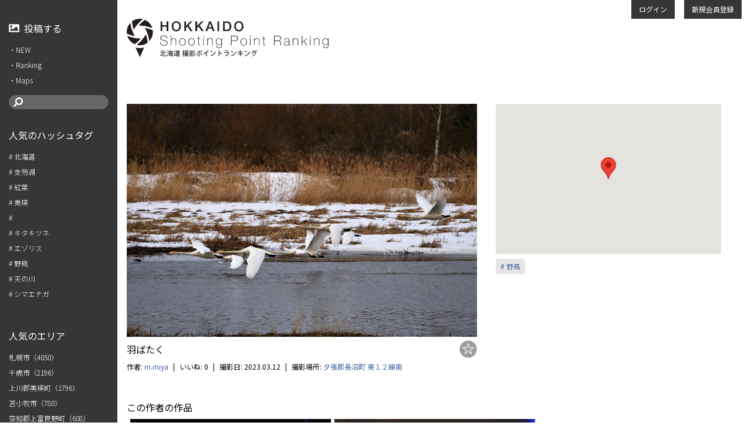

--- FILE ---
content_type: text/html; charset=UTF-8
request_url: https://hokkaido-photo.jp/photo/?code=10805991366412630fc159b
body_size: 27487
content:
<!DOCTYPE html>
<html lang="ja">

<head>
    <meta charset="UTF-8">
    <meta name="viewport" content="width=device-width, initial-scale=1.0">
    <title>北海道撮影ポイントランキング</title>
    <meta name="keywords" content="北海道撮影ポイントランキング,北海道,撮影,ポイントランキング,写真,菅原,一剛,風 景,札幌,旭川,室蘭,千歳,苫小牧,帯広,">
    <meta name="description" content="「知る人ぞ知る、北海道の底知れぬ美しさを世界に」広大な北海道のすばらしい風景をリアルタイムでシェアするアプリが登場しました。空と地平線、光に浮かぶ建造物の佇まい、針葉樹の繁り、花、雪…あなたがアップロードした写真は、コメントとともにMAP上に掲載され、続く人々への道しるべとなります。">
    <meta name="format-detection" content="telephone=no">
    <link href="https://fonts.googleapis.com/css2?family=Noto+Sans+JP:wght@300;400&display=swap" rel="stylesheet">
    <link rel="stylesheet" href="https://hokkaido-photo.jp/assets/css/style.css?date=20211007">
    <link rel="stylesheet" href="https://hokkaido-photo.jp/assets/css/override.css?date=20210715">
    <link rel="stylesheet" href="https://hokkaido-photo.jp/assets/components/css/slick.css">
    <link rel="stylesheet" href="https://hokkaido-photo.jp/assets/components/css/jquery.mCustomScrollbar.min.css">
    <script src="https://ajax.googleapis.com/ajax/libs/jquery/3.6.0/jquery.min.js"></script>
    <!-- <script src="https://hokkaido-photo.jp/assets/js/freewall.js"></script> -->
    <script src="https://hokkaido-photo.jp/assets/js/jquery.mCustomScrollbar.concat.min.js"></script>
    <script defer src="https://hokkaido-photo.jp/assets/js/all.min.js"></script>
    
    <script defer src="https://hokkaido-photo.jp/assets/js/exif.js"></script>
    <script src='https://maps.googleapis.com/maps/api/js?sensor=false&key=AIzaSyC0H2IzuloBx0Bgw_RPgn-8mAAnh6Ea_vk'></script>

<!-- Global site tag (gtag.js) - Google Analytics -->
<script async src="https://www.googletagmanager.com/gtag/js?id=UA-105577380-1"></script>
<script>
  window.dataLayer = window.dataLayer || [];
  function gtag(){dataLayer.push(arguments);}
  gtag('js', new Date());

  gtag('config', 'UA-105577380-1');
</script>

</head>

<body class="">
    <div class="wrap">
<div class="side_bar pc">
    <nav class="-inner nav">
        <p class="-title"><a href="https://hokkaido-photo.jp/mypage/post.php"><i class="fas fa-image icon"></i> 投稿する</a></p>
        <ul class="-list">
            <li class="-item">
                <a href="https://hokkaido-photo.jp/new/" class="-link">・NEW</a>
            </li>
            <li class="-item">
                <a href="https://hokkaido-photo.jp/ranking/star_rank.php" class="-link">・Ranking</a>
            </li>
            <li class="-item">
                <a href="https://hokkaido-photo.jp/maps/" class="-link">・Maps</a>
            </li>
            <!-- <li class="-item">
                <a href="#" class="-link">・Ambassador</a>
            </li> -->
        </ul>
    </nav>

    <div class="-inner search">
        <label class="search_box">
            <i class="fas fa-search icon"></i>
            <input type="text" name="search" class="-input js-searchPhoto" value="">
        </label>
    </div>
    <div class="-inner hashtag">
        <p class="-title"><a href="https://hokkaido-photo.jp/hashtag/">人気のハッシュタグ</a></p>
        <ul class="-list">
                        <li class="-item">
                <a href="https://hokkaido-photo.jp/hashtag/detail.php?tag=北海道" class="-link"># 北海道</a>
            </li>
                        <li class="-item">
                <a href="https://hokkaido-photo.jp/hashtag/detail.php?tag=支笏湖" class="-link"># 支笏湖</a>
            </li>
                        <li class="-item">
                <a href="https://hokkaido-photo.jp/hashtag/detail.php?tag=紅葉" class="-link"># 紅葉</a>
            </li>
                        <li class="-item">
                <a href="https://hokkaido-photo.jp/hashtag/detail.php?tag=美瑛" class="-link"># 美瑛</a>
            </li>
                        <li class="-item">
                <a href="https://hokkaido-photo.jp/hashtag/detail.php?tag=" class="-link"># </a>
            </li>
                        <li class="-item">
                <a href="https://hokkaido-photo.jp/hashtag/detail.php?tag=キタキツネ" class="-link"># キタキツネ</a>
            </li>
                        <li class="-item">
                <a href="https://hokkaido-photo.jp/hashtag/detail.php?tag=エゾリス" class="-link"># エゾリス</a>
            </li>
                        <li class="-item">
                <a href="https://hokkaido-photo.jp/hashtag/detail.php?tag=野鳥" class="-link"># 野鳥</a>
            </li>
                        <li class="-item">
                <a href="https://hokkaido-photo.jp/hashtag/detail.php?tag=天の川" class="-link"># 天の川</a>
            </li>
                        <li class="-item">
                <a href="https://hokkaido-photo.jp/hashtag/detail.php?tag=シマエナガ" class="-link"># シマエナガ</a>
            </li>
                    </ul>
    </div>
    <div class="-inner popular_area">
        <p class="-title"><a href="https://hokkaido-photo.jp/area/">人気のエリア</a></p>
        <ul class="-list">
                        <li class="-item">
                <a href="https://hokkaido-photo.jp/area/detail.php?area=札幌市" class="-link">札幌市（4050）</a>
            </li>
                        <li class="-item">
                <a href="https://hokkaido-photo.jp/area/detail.php?area=千歳市" class="-link">千歳市（2196）</a>
            </li>
                        <li class="-item">
                <a href="https://hokkaido-photo.jp/area/detail.php?area=上川郡美瑛町" class="-link">上川郡美瑛町（1796）</a>
            </li>
                        <li class="-item">
                <a href="https://hokkaido-photo.jp/area/detail.php?area=苫小牧市" class="-link">苫小牧市（780）</a>
            </li>
                        <li class="-item">
                <a href="https://hokkaido-photo.jp/area/detail.php?area=空知郡上富良野町" class="-link">空知郡上富良野町（608）</a>
            </li>
                        <li class="-item">
                <a href="https://hokkaido-photo.jp/area/detail.php?area=中川郡豊頃町" class="-link">中川郡豊頃町（516）</a>
            </li>
                        <li class="-item">
                <a href="https://hokkaido-photo.jp/area/detail.php?area=室蘭市" class="-link">室蘭市（487）</a>
            </li>
                        <li class="-item">
                <a href="https://hokkaido-photo.jp/area/detail.php?area=恵庭市" class="-link">恵庭市（405）</a>
            </li>
                        <li class="-item">
                <a href="https://hokkaido-photo.jp/area/detail.php?area=石狩市" class="-link">石狩市（400）</a>
            </li>
                        <li class="-item">
                <a href="https://hokkaido-photo.jp/area/detail.php?area=河東郡上士幌町" class="-link">河東郡上士幌町（386）</a>
            </li>
                    </ul>
    </div>
    <div class="-inner second_nav">
        <ul class="-list">
            <li class="-item">
                <a href="https://hokkaido-photo.jp/faq/" class="-link">・よくある質問</a>
            </li>
            <li class="-item">
                <a href="https://hokkaido-photo.jp/about/" class="-link">・ランキングについて</a>
            </li>
            <li class="-item">
                <a href="https://hokkaido-photo.jp/office/" class="-link">・運営会社</a>
            </li>
            <li class="-item">
                <a href="https://hokkaido-photo.jp/policy/" class="-link">・個人情報の取り扱いについて</a>
            </li>
            <li class="-item">
                <a href="https://hokkaido-photo.jp/terms/" class="-link">・利用規約</a>
            </li>
        </ul>
    </div>
    <div class="-inner banner">
        <ul class="-list">
            <li class="-item">
                <a href="https://tohoku-photo.jp/" target="_blank" class="-link"><img src="https://hokkaido-photo.jp/assets/img/bn/pc_side_tohoku.png" alt="東北撮影ポイントランキング"></a>
            </li>
            <li class="-item">
                <a href="https://shikoku-photo.jp/" target="_blank" class="-link"><img src="https://hokkaido-photo.jp/assets/img/bn/pc_side_shikoku.png" alt="四国撮影ポイントランキング"></a>
            </li>
            <li class="-item">
                <a href="https://okinawa-amami-kagoshima-photo.jp/" target="_blank" class="-link"><img src="https://hokkaido-photo.jp/assets/img/bn/pc_side_okinawa.png" alt="沖縄・奄美・鹿児島撮影ポイントランキング"></a>
            </li>
            <li class="-item">
                <a href="https://www.matec-inc.co.jp/" target="_blank" class="-link"><img src="https://hokkaido-photo.jp/assets/img/bn/pc_side_01.png" alt="株式会社マテック"></a>
            </li>
        </ul>
    </div>
</div>
<div class="side_bar sp">
    <button class="sp-slide-close close_btn">×</button>
    <nav class="-inner nav">
                            <p class="-title"></p>
            <ul class="-list">
                <li class="-item">
                    <a href="https://hokkaido-photo.jp/user/" class="-link">新規会員登録</a>
                </li>
                <li class="-item">
                    <a href="https://hokkaido-photo.jp/login/" class="-link">ログイン</a>
                </li>
            </ul>
            </nav>

    <div class="-inner search">
        <p class="-title">検索</p>
        <ul class="-list">
            <li style="padding : 10px;">
        <label class="search_box">
            <i class="fas fa-search icon"></i>
            <input type="text" name="search" class="-input js-searchPhotoSp" value="">
        </label>
            </li>
        </ul>
    </div>
    <div class="-inner hashtag">
        <p class="-title">ランキング</p>
        <ul class="-list">
            <li class="-item">
                <a href="https://hokkaido-photo.jp/ranking/star_rank.php" class="-link">STAR POINT RANKING</a>
            </li>
            <li class="-item">
                <a href="https://hokkaido-photo.jp/ranking/monthly_rank.php" class="-link">MONTHLY RANKING</a>
            </li>
        </ul>
    </div>
    <div class="-inner popular_area">
        <p class="-title">写真を探す</p>
        <ul class="-list">
            <li class="-item">
                <a href="https://hokkaido-photo.jp/new/" class="-link">最新の投稿</a>
            </li>
            <li class="-item">
                <a href="https://hokkaido-photo.jp/maps/" class="-link">地図から探す</a>
            </li>
            <li class="-item">
                <a href="https://hokkaido-photo.jp/area/" class="-link">人気のエリア</a>
            </li>
            <li class="-item">
                <a href="https://hokkaido-photo.jp/hashtag/" class="-link">ハッシュタグ</a>
            </li>
        </ul>
    </div>
    <div class="-inner news_area">
        <p class="-title">記事を見る</p>
        <ul class="-list">
            <li class="-item">
                <a href="https://hokkaido-photo.jp/" class="-link">公式アンバサダー</a>
            </li>
        </ul>
    </div>
    <div class="-inner second_nav">
        <p class="-title">その他</p>
        <ul class="-list">
            <li class="-item">
                <a href="https://hokkaido-photo.jp/faq/" class="-link">よくある質問</a>
            </li>
            <li class="-item">
                <a href="https://hokkaido-photo.jp/about/" class="-link">ランキングについて</a>
            </li>
            <li class="-item">
                <a href="https://hokkaido-photo.jp/office/" class="-link">運営会社</a>
            </li>
            <li class="-item">
                <a href="https://hokkaido-photo.jp/policy/" class="-link">個人情報の取り扱いについて</a>
            </li>
            <li class="-item">
                <a href="https://hokkaido-photo.jp/terms/" class="-link">利用規約</a>
            </li>
            <li class="-item">
                <a href="https://www.matec-inc.co.jp/" target="_blank" class="img_link"><img src="https://hokkaido-photo.jp/assets/img/bn/sp_bn_hokkaido.png" alt=""></a>
            </li>
            <li class="-item">
                <a href="https://seinan-group.co.jp/" target="_blank" class="img_link"><img src="https://hokkaido-photo.jp/assets/img/bn/sp_bn_tohoku.png" alt=""></a>
            </li>
            <li class="-item">
                <a href="http://miki-steel.co.jp/" target="_blank" class="img_link"><img src="https://hokkaido-photo.jp/assets/img/bn/sp_bn_shikoku.png" alt=""></a>
            </li>
            <li class="-item">
                <a href="https://www.takunan.co.jp/" target="_blank" class="img_link"><img src="https://hokkaido-photo.jp/assets/img/bn/sp_bn_okinawa.png" alt=""></a>
            </li>
            <li class="-item">
                <a href="https://hokkaido-photo.jp/contact/" class="-link">お問い合わせ</a>
            </li>
            <li class="-item">
                <a href="https://twitter.com/hokkaido_photos" target="_blank" class="-link">公式X</a>
            </li>
        </ul>
    </div>
</div>
<div class="side_bg sp-slide-close"></div><div class="container">
    <header class="header">
    <h1 class="logo_block">
                    <a href="https://hokkaido-photo.jp/" class="logo">
                <img src="https://hokkaido-photo.jp/assets/img/logo.svg" alt="北海道 撮影ポイントランキング">
            </a>
                    </h1>
    <div class="btn_block">
                            <a href="https://hokkaido-photo.jp/login/" class="btn">ログイン</a>
            <a href="https://hokkaido-photo.jp/user/" class="btn">新規会員登録</a>
            </div>
    <div class="sp_btn_block">
        <a href="https://hokkaido-photo.jp/mypage/post.php" class="icon_square"><i class="fas fa-image"></i></a>
        <button class="sp-slide_btn icon_square"><i class="fas fa-bars"></i></button>
    </div>
</header>    <div class="content photo_detail">
            
        <div class="inner_block -photo">
            <div class="left_col">
                <div class="-img">
                    <img src="https://hokkaido-photo.jp/image_photo/16164_B.jpg" alt="">
                </div>
                <div class="photo_data">
                    <p class="-title">羽ばたく                        <button class="-fav" title="ログインしてください！"></button></p>
                    <ul class="data_list">
                        <li class="name">作者: <a href="https://hokkaido-photo.jp/photo/list.php?user=m.miya">m.miya</a></li>
                                                <li class="point">いいね: <span class="js-favoriteTarget">0</span></li>
                        <li class="day">撮影日: 2023.03.12</li>
                                                    <li class="spot">撮影場所:
                                <a href="https://hokkaido-photo.jp/area/detail.php?area=夕張郡長沼町">夕張郡長沼町</a>
                                <a href="https://hokkaido-photo.jp/area/detail.php?area=夕張郡長沼町&district=東１２線南">東１２線南</a>
                            </li>
                                            </ul>
                </div>
            </div>
            <div class="right_col">
                                    <button type="button" class="map_accordion_btn btn">撮影場所を表示</button>
                    <div id="gmap">
                    </div>
                                <div class="tag_list">
                                            <a href="https://hokkaido-photo.jp/hashtag/detail.php?tag=野鳥" class="-tag"># 野鳥</a>
                                    </div>
                <a href="" class="more_link">もっと見る</a>
            </div>
        </div>
        <div class="inner_block other_photos">
            <h2 class="sub_title">この作者の作品</h2>


            <div id="thumbnail_result" class="thumbnail_result ">
                                    <div class="col_wrap js-selfishGrid">
                        <a href="https://hokkaido-photo.jp/photo/?code=17910252616951a90b52500" class="-item js-tileTarget">
                            <img src="https://hokkaido-photo.jp/image_photo/27082_S.jpg">
                                                    </a>
                    </div>
                                    <div class="col_wrap js-selfishGrid">
                        <a href="https://hokkaido-photo.jp/photo/?code=14233633826951a8bf07914" class="-item js-tileTarget">
                            <img src="https://hokkaido-photo.jp/image_photo/27081_S.jpg">
                                                    </a>
                    </div>
                                    <div class="col_wrap js-selfishGrid">
                        <a href="https://hokkaido-photo.jp/photo/?code=3446619336951a86cc0d4d" class="-item js-tileTarget">
                            <img src="https://hokkaido-photo.jp/image_photo/27080_S.jpg">
                                                    </a>
                    </div>
                                    <div class="col_wrap js-selfishGrid">
                        <a href="https://hokkaido-photo.jp/photo/?code=1633478246951a812293b3" class="-item js-tileTarget">
                            <img src="https://hokkaido-photo.jp/image_photo/27079_S.jpg">
                                                    </a>
                    </div>
                                    <div class="col_wrap js-selfishGrid">
                        <a href="https://hokkaido-photo.jp/photo/?code=1852900708695083bdeee0e" class="-item js-tileTarget">
                            <img src="https://hokkaido-photo.jp/image_photo/27078_S.jpg">
                                                    </a>
                    </div>
                                    <div class="col_wrap js-selfishGrid">
                        <a href="https://hokkaido-photo.jp/photo/?code=76827393169507fbfa328b" class="-item js-tileTarget">
                            <img src="https://hokkaido-photo.jp/image_photo/27077_S.jpg">
                                                    </a>
                    </div>
                                    <div class="col_wrap js-selfishGrid">
                        <a href="https://hokkaido-photo.jp/photo/?code=182079899669507f798416c" class="-item js-tileTarget">
                            <img src="https://hokkaido-photo.jp/image_photo/27076_S.jpg">
                                                    </a>
                    </div>
                                    <div class="col_wrap js-selfishGrid">
                        <a href="https://hokkaido-photo.jp/photo/?code=1974599169507f151fab2" class="-item js-tileTarget">
                            <img src="https://hokkaido-photo.jp/image_photo/27075_S.jpg">
                                                    </a>
                    </div>
                                    <div class="col_wrap js-selfishGrid">
                        <a href="https://hokkaido-photo.jp/photo/?code=45828997469507ead27f64" class="-item js-tileTarget">
                            <img src="https://hokkaido-photo.jp/image_photo/27074_S.jpg">
                                                    </a>
                    </div>
                                    <div class="col_wrap js-selfishGrid">
                        <a href="https://hokkaido-photo.jp/photo/?code=94247350069507e3acd130" class="-item js-tileTarget">
                            <img src="https://hokkaido-photo.jp/image_photo/27073_S.jpg">
                                                    </a>
                    </div>
                                    <div class="col_wrap js-selfishGrid">
                        <a href="https://hokkaido-photo.jp/photo/?code=206307982969507dcf97c54" class="-item js-tileTarget">
                            <img src="https://hokkaido-photo.jp/image_photo/27072_S.jpg">
                                                    </a>
                    </div>
                                    <div class="col_wrap js-selfishGrid">
                        <a href="https://hokkaido-photo.jp/photo/?code=118890049569507d5ab1266" class="-item js-tileTarget">
                            <img src="https://hokkaido-photo.jp/image_photo/27071_S.jpg">
                                                    </a>
                    </div>
                                    <div class="col_wrap js-selfishGrid">
                        <a href="https://hokkaido-photo.jp/photo/?code=90371254869507cf662430" class="-item js-tileTarget">
                            <img src="https://hokkaido-photo.jp/image_photo/27070_S.jpg">
                                                    </a>
                    </div>
                                    <div class="col_wrap js-selfishGrid">
                        <a href="https://hokkaido-photo.jp/photo/?code=129486344369507c4524324" class="-item js-tileTarget">
                            <img src="https://hokkaido-photo.jp/image_photo/27069_S.jpg">
                                                    </a>
                    </div>
                                    <div class="col_wrap js-selfishGrid">
                        <a href="https://hokkaido-photo.jp/photo/?code=84178583969507bf67cba2" class="-item js-tileTarget">
                            <img src="https://hokkaido-photo.jp/image_photo/27068_S.jpg">
                                                    </a>
                    </div>
                                    <div class="col_wrap js-selfishGrid">
                        <a href="https://hokkaido-photo.jp/photo/?code=59260115469507b8785c89" class="-item js-tileTarget">
                            <img src="https://hokkaido-photo.jp/image_photo/27067_S.jpg">
                                                    </a>
                    </div>
                                    <div class="col_wrap js-selfishGrid">
                        <a href="https://hokkaido-photo.jp/photo/?code=153779131269507b1834045" class="-item js-tileTarget">
                            <img src="https://hokkaido-photo.jp/image_photo/27066_S.jpg">
                                                    </a>
                    </div>
                                    <div class="col_wrap js-selfishGrid">
                        <a href="https://hokkaido-photo.jp/photo/?code=40800478969507a8a7917b" class="-item js-tileTarget">
                            <img src="https://hokkaido-photo.jp/image_photo/27065_S.jpg">
                                                    </a>
                    </div>
                                    <div class="col_wrap js-selfishGrid">
                        <a href="https://hokkaido-photo.jp/photo/?code=1107521131695079ed8a89d" class="-item js-tileTarget">
                            <img src="https://hokkaido-photo.jp/image_photo/27064_S.jpg">
                                                    </a>
                    </div>
                                    <div class="col_wrap js-selfishGrid">
                        <a href="https://hokkaido-photo.jp/photo/?code=8641752696950796c1f996" class="-item js-tileTarget">
                            <img src="https://hokkaido-photo.jp/image_photo/27063_S.jpg">
                                                    </a>
                    </div>
                            </div>

        </div>
                    <div class="inner_block">
                <a class="btn in_icon" href="./list.php?user=m.miya">
                    VIEW MORE
                    <i class="fas fa-chevron-right icon"></i>
                </a>
            </div>
                    </div>
</div>
<footer class="footer">
    <p class="-txt">&copy; 2021 HOKKAIDO Shooting Point Ranking</p>
    <div class="icons">
        <a href="https://hokkaido-photo.jp/contact/" class="inquiry"><i class="far fa-envelope"></i></a>
        <a href="https://twitter.com/hokkaido_photos" target="_blank" class="x_twitter"><img src="https://hokkaido-photo.jp/assets/img/logo-x.svg" alt="X"></a>
    </div>
</footer><script src="https://unpkg.com/imagesloaded@4/imagesloaded.pkgd.js"></script>
<script defer src="https://hokkaido-photo.jp/assets/js/tile.js"></script>
<script>
            // demo
        let centerPosition = new google.maps.LatLng(42.9029, 141.677);
        let option = {
            zoom: 15,
            center: centerPosition,
            mapTypeId: google.maps.MapTypeId.ROADMAP
        };
        let googlemap = new google.maps.Map(document.getElementById('gmap'), option);
        let markerOption = {
            position: centerPosition,
            map: googlemap,
        };
        let marker = new google.maps.Marker(markerOption);

        var mapStyle = [{
            "stylers": [{
                "saturation": -100
            }]
        }];
        var mapType = new google.maps.StyledMapType(mapStyle);
        googlemap.mapTypes.set('GrayScaleMap', mapType);
        googlemap.setMapTypeId('GrayScaleMap');
    
    // お気に入りクリック
    $(".js-changeFavorite").on("click", function() {
        var self = $(this);
        var photo_id = $(self).attr("data-id");
        var is_favorite = $(self).attr("data-favorite");
        console.log(is_favorite);
        $.ajax({
                url: '../ajax.php',
                type: 'POST',
                dataType: 'json',
                data: {
                    "photo_id": photo_id,
                    "is_favorite": is_favorite,
                    "type": "favorite"
                },
                timeout: 10000,
            })
            .done(function(data) {
                if (data.is_favorite == 1) {
                    $(self).addClass("clicked");
                    $(self).attr("data-favorite", 1);
                } else {
                    $(self).removeClass("clicked");
                    $(self).attr("data-favorite", 0);
                }
                $(".js-favoriteTarget").text(data.favorite);
            })
            .fail(function(jqXHR, textStatus, errorThrown) {
                // 通信失敗時の処理
                alert('ファイルの取得に失敗しました。');
                console.log("ajax通信に失敗しました");
                console.log("jqXHR          : " + jqXHR.status); // HTTPステータスが取得
                console.log("textStatus     : " + textStatus); // タイムアウト、パースエラー
                console.log("errorThrown    : " + errorThrown.message); // 例外情報
                console.log("URL            : " + url);
            });
    });
</script>

    <script src="https://hokkaido-photo.jp/assets/js/common.js?date=20211007"></script>
    </div>
    </body>

    </html>

--- FILE ---
content_type: text/css
request_url: https://hokkaido-photo.jp/assets/css/override.css?date=20210715
body_size: 3686
content:
@charset "UTF-8";


/*PC*/
@media screen and (min-width: 768px) {
	.sp_only {
		display : none !important;
	}
}

/*SP*/
@media screen and (max-width: 767px) {

	.pc_only {
		display : none !important;
	}
}



body.bg_gray {
  background : #ccc;
}

.side_bar.pc {
  height:auto;
  min-height: 100%;
}

.container {
  padding-bottom : 64px;
}

.footer {
  position:fixed;
  width:calc(100% - 200px);
  /* top : calc(100% - 64px); */
  bottom : 0;
  z-index : 10;
  opacity:0;
  visibility: hidden;
}
.footer_show {
  opacity:1;
  visibility:visible;
}
@media screen and (max-width: 768px) {
  .content {
    min-height : auto;
  }

  .footer {
    width : 100%;
  }
}



.btn.in_icon .icon2 {
  margin-left : 0;
  margin-right : 16px;
}
.btn.in_icon2 {
  margin-right : 16px;
  margin-left : 8px;
  padding-left : 8px; 

  padding-right : 12px;
}
.view_btn_area {
  display: flex;
  align-items: flex-start;
}

.form_area input[type=date]{
  display: inline-block;
  padding : 4px 8px;
  border:solid 1px #ccc;

}
.form_area .input_inner p.error {
  margin : 4px 0px;
}


.form_area .input_inner label {
  display: inline-block;
  margin-right: 0.5em;;
}

.form_area .input_inner.del_check input[type="checkbox"] {
  opacity: 0;
}



.slick-content {
  opacity: 0;
  max-height: 400px;
  overflow: hidden;
  transition: all 0.5s;
}
.slick-content.slick-initialized{
  opacity: 1;
  transition: all 0.5s;
  max-height: none;
}

.inner_block.banner .-img {
  margin-bottom : 0.8rem;
}


.ranking .tabs .tab a{
  display: block;
}

.photo_detail .-photo .left_col {
  width:auto;
  max-width:57%;
}


.readonly {
  pointer-events: none;
  background: #dedede;
}

.photo_detail .-photo .left_col .-fav {
  -webkit-filter: grayscale(100%);
  -moz-filter: grayscale(100%);
  -ms-filter: grayscale(100%);
  -o-filter: grayscale(100%);
  filter: grayscale(100%);
  }
  
.photo_detail .-photo .left_col .-fav.clicked  {
  -webkit-filter: grayscale(0%);
  -moz-filter: grayscale(0%);
  -ms-filter: grayscale(0%);
  -o-filter: grayscale(0%);
  filter: grayscale(0%);
  }
  

  
  .thumbnail_result {
    display: flex;
    flex-wrap: wrap;
    justify-content: flex-start;
    width : 100%;overflow-x :hidden;
    visibility: hidden;
}

.thumbnail_result a {
    display: block;
    background-size: cover;
    overflow :hidden;
    background-position: center center;
}

.thumbnail_result .col_wrap {
    margin-left : 6px;
    margin-bottom : 6px;
    position: relative;

}

.row_wrap .-item {
    background-size:cover;
}

.mypage .tag_list .-tag {
  display: inline-block;
  max-width: 95%;
  padding: 4px 8px;
  margin: 8px 8px 0 0;
  font-size : 2.2rem;
  border-radius: 4px;
  background: #e6e6e6;
  white-space: nowrap;
}

.mypage .tag_list .-tag .-count {
  font-size : 1.4rem;
}


.photo_list .-item .photo_data .note{
  width: 100%;
}




@media screen and (max-width: 767px) {
        
    .thumbnail_result a {
        overflow :hidden;
        background-position: center center;
        background-repeat: no-repeat;
        /* max-height : 49vw;
        max-width : 49vw;
        width: 49vw;
        height:100%; */
        width: 49vw;
        margin : 0;
    }

    .thumbnail_result .col_wrap {
        margin : 0;
        margin-right : 3px;
        margin-left : 3px;
        margin-bottom : 6px;
    }

    .thumbnail_result {
        justify-content: center;
    }

      .photo_detail .-photo {
        display: block;
      }
      .photo_detail .-photo .left_col {
        width: 100%;
        max-width: 100%;
      }

}


--- FILE ---
content_type: image/svg+xml
request_url: https://hokkaido-photo.jp/assets/img/logo.svg
body_size: 20055
content:
<svg xmlns="http://www.w3.org/2000/svg" viewBox="0 0 276.15 51.89"><defs><style>.cls-1{fill:#241d1b;}.cls-2{fill:#251e1c;}</style></defs><path class="cls-1" d="M16.44,9.16h1A48.35,48.35,0,0,1,35,12.72,17.91,17.91,0,0,0,24.79,1.38,50.13,50.13,0,0,0,16.44,9.16Z"/><path class="cls-1" d="M12.28,10.54A50.74,50.74,0,0,1,22,.47,18.31,18.31,0,0,0,17.89,0,17.76,17.76,0,0,0,7,3.68,50.19,50.19,0,0,0,9.6,14.79,38.64,38.64,0,0,1,12.28,10.54Z"/><path class="cls-1" d="M8.72,19.09A50.8,50.8,0,0,1,4.85,5.65,17.8,17.8,0,0,0,0,17.9a17.38,17.38,0,0,0,.15,2.29,50.42,50.42,0,0,0,10.91,3.34A39.12,39.12,0,0,1,8.72,19.09Z"/><path class="cls-1" d="M19.35,26.63l-1,0A48.41,48.41,0,0,1,.76,23.07,18,18,0,0,0,11,34.42,50.57,50.57,0,0,0,19.35,26.63Z"/><path class="cls-1" d="M23.51,25.25a50.74,50.74,0,0,1-9.7,10.07,17.91,17.91,0,0,0,14.94-3.2A50.42,50.42,0,0,0,26.19,21,38.64,38.64,0,0,1,23.51,25.25Z"/><path class="cls-1" d="M35.64,15.6a50.33,50.33,0,0,0-10.91-3.33,39.12,39.12,0,0,1,2.34,4.44,50.6,50.6,0,0,1,3.87,13.43A17.79,17.79,0,0,0,35.79,17.9,19.31,19.31,0,0,0,35.64,15.6Z"/><path class="cls-1" d="M12,38.83l5.9,13.06L23.8,38.83a21.67,21.67,0,0,1-11.81,0Z"/><path class="cls-2" d="M54.66,26.64a3.39,3.39,0,0,0-.36-1.47,3,3,0,0,0-.87-1.05,3.87,3.87,0,0,0-1.32-.64,6.24,6.24,0,0,0-1.66-.21,6.45,6.45,0,0,0-1.19.13,3.9,3.9,0,0,0-1.18.45,2.74,2.74,0,0,0-.89.87,2.38,2.38,0,0,0-.35,1.35,2,2,0,0,0,.38,1.29,2.82,2.82,0,0,0,1,.8,6.47,6.47,0,0,0,1.43.49l1.64.35a16.57,16.57,0,0,1,1.65.4A5.85,5.85,0,0,1,54.4,30a3.24,3.24,0,0,1,1,1,3,3,0,0,1,.39,1.6,3.16,3.16,0,0,1-.45,1.73,3.56,3.56,0,0,1-1.11,1.14,4.61,4.61,0,0,1-1.49.64,7.4,7.4,0,0,1-1.58.19A8.9,8.9,0,0,1,49,36.1a5,5,0,0,1-1.77-.81,3.94,3.94,0,0,1-1.19-1.45,4.69,4.69,0,0,1-.41-2.15h.81a3.71,3.71,0,0,0,.31,1.83,3.33,3.33,0,0,0,1,1.23,4.12,4.12,0,0,0,1.53.69,8,8,0,0,0,1.86.21,5.84,5.84,0,0,0,1.27-.15A4.11,4.11,0,0,0,53.68,35a3.2,3.2,0,0,0,.94-.93A2.56,2.56,0,0,0,55,32.65a2.22,2.22,0,0,0-.39-1.36,2.81,2.81,0,0,0-1-.84,6.6,6.6,0,0,0-1.44-.52q-.8-.2-1.65-.36c-.55-.11-1.1-.24-1.64-.39a5.29,5.29,0,0,1-1.43-.59,3.19,3.19,0,0,1-1-1A2.77,2.77,0,0,1,46,26.07a3.17,3.17,0,0,1,.39-1.61,3.36,3.36,0,0,1,1-1.09,4.56,4.56,0,0,1,1.43-.6,6.56,6.56,0,0,1,1.57-.2,7.83,7.83,0,0,1,1.92.23,4.82,4.82,0,0,1,1.57.72A3.75,3.75,0,0,1,55,24.78a4.4,4.4,0,0,1,.46,1.86Z"/><path class="cls-2" d="M60.83,22.89V28.6h0a3,3,0,0,1,.52-1,3.37,3.37,0,0,1,.8-.71,3.21,3.21,0,0,1,1-.44,4,4,0,0,1,1.09-.15,4.48,4.48,0,0,1,1.41.2,2.81,2.81,0,0,1,1,.54,2.75,2.75,0,0,1,.58.74,3.53,3.53,0,0,1,.3.84,4.87,4.87,0,0,1,.11.82c0,.26,0,.49,0,.69V36h-.7v-6c0-.23,0-.53-.05-.88a2.76,2.76,0,0,0-.33-1,2.37,2.37,0,0,0-.81-.83,2.69,2.69,0,0,0-1.5-.35,3.31,3.31,0,0,0-1.44.29,3.15,3.15,0,0,0-1.06.82,3.68,3.68,0,0,0-.68,1.25,5.43,5.43,0,0,0-.23,1.6V36h-.7V22.89Z"/><path class="cls-2" d="M71.83,31.3a6.19,6.19,0,0,1,.28-1.9A4.79,4.79,0,0,1,73,27.82a4.23,4.23,0,0,1,1.36-1.08,4.31,4.31,0,0,1,1.87-.39,4.27,4.27,0,0,1,1.86.39,4.12,4.12,0,0,1,1.36,1.08,5,5,0,0,1,.84,1.58,6.19,6.19,0,0,1,.28,1.9,6.32,6.32,0,0,1-.28,1.92,4.83,4.83,0,0,1-.84,1.57A4,4,0,0,1,78,35.86a4.27,4.27,0,0,1-1.86.4,4.32,4.32,0,0,1-1.87-.4A4.07,4.07,0,0,1,73,34.79a4.65,4.65,0,0,1-.84-1.57A6.32,6.32,0,0,1,71.83,31.3Zm.7,0a5.5,5.5,0,0,0,.24,1.63,4.33,4.33,0,0,0,.7,1.39,3.43,3.43,0,0,0,1.14,1,3.31,3.31,0,0,0,1.57.36,3.27,3.27,0,0,0,2.7-1.33,4.33,4.33,0,0,0,.7-1.39,5.66,5.66,0,0,0,0-3.26,4.43,4.43,0,0,0-.7-1.39,3.22,3.22,0,0,0-1.14-1A3.27,3.27,0,0,0,76.18,27a3.31,3.31,0,0,0-1.57.36,3.4,3.4,0,0,0-1.14,1,4.43,4.43,0,0,0-.7,1.39A5.54,5.54,0,0,0,72.53,31.3Z"/><path class="cls-2" d="M84.3,31.3a6.19,6.19,0,0,1,.28-1.9,4.79,4.79,0,0,1,.84-1.58,4.12,4.12,0,0,1,1.36-1.08,4.63,4.63,0,0,1,3.72,0,4.16,4.16,0,0,1,1.37,1.08,5.19,5.19,0,0,1,.84,1.58A6.51,6.51,0,0,1,93,31.3a6.65,6.65,0,0,1-.28,1.92,5,5,0,0,1-.84,1.57,4,4,0,0,1-1.37,1.07,4.52,4.52,0,0,1-3.72,0,4,4,0,0,1-1.36-1.07,4.65,4.65,0,0,1-.84-1.57A6.32,6.32,0,0,1,84.3,31.3Zm.7,0a5.5,5.5,0,0,0,.24,1.63,4.33,4.33,0,0,0,.7,1.39,3.27,3.27,0,0,0,2.7,1.33,3.33,3.33,0,0,0,1.57-.36,3.43,3.43,0,0,0,1.14-1,4.33,4.33,0,0,0,.7-1.39,5.66,5.66,0,0,0,0-3.26,4.43,4.43,0,0,0-.7-1.39,3.4,3.4,0,0,0-1.14-1A3.33,3.33,0,0,0,88.64,27a3.27,3.27,0,0,0-1.56.36,3.22,3.22,0,0,0-1.14,1,4.43,4.43,0,0,0-.7,1.39A5.54,5.54,0,0,0,85,31.3Z"/><path class="cls-2" d="M100.69,27.18H98.63v6.61a2.45,2.45,0,0,0,.13.9,1,1,0,0,0,.39.51,1.43,1.43,0,0,0,.65.21,7.9,7.9,0,0,0,.87,0V36a7.19,7.19,0,0,1-1,0,2.12,2.12,0,0,1-.89-.28,1.55,1.55,0,0,1-.62-.69,2.6,2.6,0,0,1-.19-1.27V27.18H96.18v-.61h1.75V23.62h.7v2.95h2.06Z"/><path class="cls-2" d="M104.72,24.78V22.89h.7v1.89Zm0,11.26V26.57h.7V36Z"/><path class="cls-2" d="M110.23,26.57h.7v2h0a2.82,2.82,0,0,1,.52-1,3.33,3.33,0,0,1,.79-.71,3.16,3.16,0,0,1,1-.44,4,4,0,0,1,1.09-.15,4.37,4.37,0,0,1,1.4.2,2.63,2.63,0,0,1,.95.54,2.41,2.41,0,0,1,.58.74,3.57,3.57,0,0,1,.31.84,4.87,4.87,0,0,1,.11.82c0,.26,0,.49,0,.69V36H117v-6a8.09,8.09,0,0,0-.06-.88,2.75,2.75,0,0,0-.32-1,2.37,2.37,0,0,0-.81-.83,2.69,2.69,0,0,0-1.5-.35,3.31,3.31,0,0,0-1.44.29,3.19,3.19,0,0,0-1.07.82,3.66,3.66,0,0,0-.67,1.25,5.43,5.43,0,0,0-.23,1.6V36h-.7Z"/><path class="cls-2" d="M130.17,26.57v9a6.07,6.07,0,0,1-.18,1.54,3.39,3.39,0,0,1-.63,1.31,3.09,3.09,0,0,1-1.24.91,5,5,0,0,1-2,.35,6.36,6.36,0,0,1-1.42-.16,3.29,3.29,0,0,1-1.16-.5,2.59,2.59,0,0,1-.8-.9,3.35,3.35,0,0,1-.34-1.39h.7a2.49,2.49,0,0,0,.32,1.07,2.2,2.2,0,0,0,.67.72,2.82,2.82,0,0,0,.93.42,4.81,4.81,0,0,0,1.1.13,3.89,3.89,0,0,0,1.63-.3,2.68,2.68,0,0,0,1-.76,2.8,2.8,0,0,0,.55-1.07,5,5,0,0,0,.15-1.21V33.53h-.05A3.55,3.55,0,0,1,126,35.69a4.2,4.2,0,0,1-1.81-.36,3.47,3.47,0,0,1-1.27-1,4.39,4.39,0,0,1-.75-1.48,6.71,6.71,0,0,1-.25-1.84,5.88,5.88,0,0,1,.27-1.79,4.55,4.55,0,0,1,.78-1.48,3.8,3.8,0,0,1,3-1.39,3.93,3.93,0,0,1,2.07.57,3.14,3.14,0,0,1,1.36,1.62h0v-2ZM126,27a3,3,0,0,0-1.5.35,3.21,3.21,0,0,0-1,.92,4.06,4.06,0,0,0-.62,1.29,5,5,0,0,0-.22,1.49,5.37,5.37,0,0,0,.22,1.57,3.68,3.68,0,0,0,.64,1.3,3.16,3.16,0,0,0,1.07.88,3.56,3.56,0,0,0,3,0,3.17,3.17,0,0,0,1.08-.91,3.85,3.85,0,0,0,.64-1.3,5.44,5.44,0,0,0,.21-1.53,5.54,5.54,0,0,0-.21-1.53,3.76,3.76,0,0,0-.64-1.3,3.23,3.23,0,0,0-1.08-.89A3.26,3.26,0,0,0,126,27Z"/><path class="cls-2" d="M142.66,22.89h5.6a7.08,7.08,0,0,1,1.23.12,3.45,3.45,0,0,1,1.25.53,3.06,3.06,0,0,1,1,1.12,4.18,4.18,0,0,1,.38,1.91A3.35,3.35,0,0,1,151,29.24a4.45,4.45,0,0,1-3.05.94h-4.5V36h-.81Zm.81,6.59h4.63a3.72,3.72,0,0,0,1.5-.27,2.58,2.58,0,0,0,1-.69,2.54,2.54,0,0,0,.54-.94,3.35,3.35,0,0,0,.16-1,3.75,3.75,0,0,0-.11-.87,2.6,2.6,0,0,0-1.37-1.77,3.3,3.3,0,0,0-1.59-.32h-4.74Z"/><path class="cls-2" d="M155.55,31.3a6.2,6.2,0,0,1,.29-1.9,4.79,4.79,0,0,1,.84-1.58A4.12,4.12,0,0,1,158,26.74a4.63,4.63,0,0,1,3.72,0,4,4,0,0,1,1.36,1.08A4.79,4.79,0,0,1,164,29.4a6.2,6.2,0,0,1,.29,1.9,6.33,6.33,0,0,1-.29,1.92,4.65,4.65,0,0,1-.84,1.57,3.88,3.88,0,0,1-1.36,1.07,4.52,4.52,0,0,1-3.72,0,4,4,0,0,1-1.36-1.07,4.65,4.65,0,0,1-.84-1.57A6.33,6.33,0,0,1,155.55,31.3Zm.71,0a5.49,5.49,0,0,0,.23,1.63,4.54,4.54,0,0,0,.7,1.39,3.37,3.37,0,0,0,1.15,1,3.27,3.27,0,0,0,1.56.36,3.33,3.33,0,0,0,1.57-.36,3.43,3.43,0,0,0,1.14-1,4.33,4.33,0,0,0,.7-1.39,5.66,5.66,0,0,0,0-3.26,4.43,4.43,0,0,0-.7-1.39,3.4,3.4,0,0,0-1.14-1A3.33,3.33,0,0,0,159.9,27a3.27,3.27,0,0,0-1.56.36,3.34,3.34,0,0,0-1.15,1,4.66,4.66,0,0,0-.7,1.39A5.54,5.54,0,0,0,156.26,31.3Z"/><path class="cls-2" d="M168.63,24.78V22.89h.7v1.89Zm0,11.26V26.57h.7V36Z"/><path class="cls-2" d="M174.14,26.57h.7v2h0a2.82,2.82,0,0,1,.52-1,3.33,3.33,0,0,1,.79-.71,3.16,3.16,0,0,1,1-.44,4,4,0,0,1,1.08-.15,4.39,4.39,0,0,1,1.41.2,2.63,2.63,0,0,1,1,.54,2.41,2.41,0,0,1,.58.74,4.08,4.08,0,0,1,.31.84,6.17,6.17,0,0,1,.11.82c0,.26,0,.49,0,.69V36h-.69v-6a8.09,8.09,0,0,0-.06-.88,2.94,2.94,0,0,0-.32-1,2.37,2.37,0,0,0-.81-.83,2.73,2.73,0,0,0-1.5-.35,3.31,3.31,0,0,0-1.44.29,3.19,3.19,0,0,0-1.07.82,3.66,3.66,0,0,0-.67,1.25,5.43,5.43,0,0,0-.23,1.6V36h-.7Z"/><path class="cls-2" d="M189.76,27.18h-2.07v6.61a2.68,2.68,0,0,0,.13.9,1.08,1.08,0,0,0,.4.51,1.43,1.43,0,0,0,.64.21,8.15,8.15,0,0,0,.88,0V36a7.19,7.19,0,0,1-1,0,2.16,2.16,0,0,1-.9-.28,1.59,1.59,0,0,1-.61-.69,2.59,2.59,0,0,1-.2-1.27V27.18h-1.75v-.61H187V23.62h.7v2.95h2.07Z"/><path class="cls-2" d="M201.45,22.89h5.49a6.94,6.94,0,0,1,1.62.17,4,4,0,0,1,1.33.57,2.72,2.72,0,0,1,.89,1,3.51,3.51,0,0,1,.32,1.6,3.45,3.45,0,0,1-.74,2.24,3.28,3.28,0,0,1-2.07,1.14v0a3.13,3.13,0,0,1,1.42.48,2.5,2.5,0,0,1,.79.9,3.75,3.75,0,0,1,.33,1.18,11.15,11.15,0,0,1,.07,1.29v.76a5.12,5.12,0,0,0,0,.69,2.9,2.9,0,0,0,.12.6,1.33,1.33,0,0,0,.23.46h-.91A2.46,2.46,0,0,1,210.1,35c0-.41,0-.84,0-1.28s0-.88,0-1.32a3,3,0,0,0-.35-1.17,2.17,2.17,0,0,0-.93-.83,4.19,4.19,0,0,0-1.8-.31h-4.68v6h-.81Zm5.49,6.46a5.23,5.23,0,0,0,1.34-.17,2.77,2.77,0,0,0,1.05-.55,2.47,2.47,0,0,0,.7-.94,3.14,3.14,0,0,0,.26-1.36,2.73,2.73,0,0,0-.27-1.26,2.47,2.47,0,0,0-.74-.86,3.07,3.07,0,0,0-1.07-.48,5.32,5.32,0,0,0-1.27-.14h-4.68v5.76Z"/><path class="cls-2" d="M221.79,34.16h0a2.89,2.89,0,0,1-.48.8,3.8,3.8,0,0,1-.76.67,3.71,3.71,0,0,1-1,.46,4.44,4.44,0,0,1-1.25.17,3.66,3.66,0,0,1-2.34-.66,2.4,2.4,0,0,1-.83-2,2.51,2.51,0,0,1,.33-1.36,2.66,2.66,0,0,1,.84-.83,3.74,3.74,0,0,1,1.13-.43,8.67,8.67,0,0,1,1.18-.18l1.09-.1a6,6,0,0,0,1.19-.17,1.46,1.46,0,0,0,.65-.33.94.94,0,0,0,.28-.54,5,5,0,0,0,.05-.83,1.89,1.89,0,0,0-.14-.72,1.61,1.61,0,0,0-.46-.59,2.33,2.33,0,0,0-.82-.41,4.23,4.23,0,0,0-1.21-.14,3.15,3.15,0,0,0-2,.62,2.46,2.46,0,0,0-.86,1.9h-.7a3.11,3.11,0,0,1,1-2.35,4,4,0,0,1,2.65-.78,3.76,3.76,0,0,1,2.49.67,2.22,2.22,0,0,1,.78,1.76v5.51c0,.13,0,.27,0,.4a1.35,1.35,0,0,0,.07.37.64.64,0,0,0,.18.27.58.58,0,0,0,.37.1,3.16,3.16,0,0,0,.52-.06V36a2.24,2.24,0,0,1-.57.08,1.59,1.59,0,0,1-.68-.12.85.85,0,0,1-.37-.29,1,1,0,0,1-.18-.43,3.16,3.16,0,0,1,0-.55Zm0-3.5a1.34,1.34,0,0,1-.79.42,11.29,11.29,0,0,1-1.17.17l-1.18.11-1,.15a3.14,3.14,0,0,0-.93.35,1.89,1.89,0,0,0-.67.65,2,2,0,0,0-.26,1.08,1.79,1.79,0,0,0,.67,1.55,2.92,2.92,0,0,0,1.82.51,3.69,3.69,0,0,0,1.9-.43,3.3,3.3,0,0,0,1.06-1,2.78,2.78,0,0,0,.47-1.09,4.51,4.51,0,0,0,.11-.7Z"/><path class="cls-2" d="M227.29,26.57h.7v2h0a3,3,0,0,1,.52-1,3.19,3.19,0,0,1,.8-.71,3.1,3.1,0,0,1,1-.44,4,4,0,0,1,1.09-.15,4.48,4.48,0,0,1,1.41.2,2.81,2.81,0,0,1,.95.54,2.75,2.75,0,0,1,.58.74,3.53,3.53,0,0,1,.3.84,4.87,4.87,0,0,1,.11.82c0,.26,0,.49,0,.69V36h-.7v-6a8.09,8.09,0,0,0-.06-.88,2.58,2.58,0,0,0-.32-1,2.37,2.37,0,0,0-.81-.83,2.69,2.69,0,0,0-1.5-.35,3.31,3.31,0,0,0-1.44.29,3.19,3.19,0,0,0-1.07.82,3.84,3.84,0,0,0-.67,1.25,5.43,5.43,0,0,0-.23,1.6V36h-.7Z"/><path class="cls-2" d="M239.47,22.89h.7V31.6l5.83-5h1l-4.15,3.54L247.31,36h-1l-4-5.4-2.15,1.82V36h-.7Z"/><path class="cls-2" d="M250.7,24.78V22.89h.7v1.89Zm0,11.26V26.57h.7V36Z"/><path class="cls-2" d="M256.21,26.57h.7v2h0a3,3,0,0,1,.53-1,3.33,3.33,0,0,1,.79-.71,3.16,3.16,0,0,1,1-.44,3.91,3.91,0,0,1,1.08-.15,4.43,4.43,0,0,1,1.41.2,2.63,2.63,0,0,1,.95.54,2.41,2.41,0,0,1,.58.74,3.53,3.53,0,0,1,.3.84,4.92,4.92,0,0,1,.12.82c0,.26,0,.49,0,.69V36H263v-6a7.74,7.74,0,0,0-.05-.88,2.94,2.94,0,0,0-.32-1,2.37,2.37,0,0,0-.81-.83,2.75,2.75,0,0,0-1.51-.35,3.26,3.26,0,0,0-1.43.29,3.09,3.09,0,0,0-1.07.82,3.66,3.66,0,0,0-.67,1.25,5.12,5.12,0,0,0-.23,1.6V36h-.7Z"/><path class="cls-2" d="M276.15,26.57v9a6.55,6.55,0,0,1-.18,1.54,3.41,3.41,0,0,1-.64,1.31,3,3,0,0,1-1.23.91,5.07,5.07,0,0,1-2,.35,6.34,6.34,0,0,1-1.41-.16,3.29,3.29,0,0,1-1.16-.5,2.49,2.49,0,0,1-.8-.9,3.2,3.2,0,0,1-.34-1.39h.7a2.64,2.64,0,0,0,.31,1.07,2.34,2.34,0,0,0,.68.72,2.82,2.82,0,0,0,.93.42,4.81,4.81,0,0,0,1.1.13,3.92,3.92,0,0,0,1.63-.3,2.76,2.76,0,0,0,1-.76,2.65,2.65,0,0,0,.54-1.07,4.52,4.52,0,0,0,.16-1.21V33.53h-.05A3.55,3.55,0,0,1,272,35.69a4.2,4.2,0,0,1-1.81-.36,3.47,3.47,0,0,1-1.27-1,4.06,4.06,0,0,1-.75-1.48,6.35,6.35,0,0,1-.25-1.84,5.88,5.88,0,0,1,.27-1.79,4.36,4.36,0,0,1,.78-1.48,3.76,3.76,0,0,1,1.28-1,3.83,3.83,0,0,1,1.76-.38,3.93,3.93,0,0,1,2.07.57,3.17,3.17,0,0,1,1.35,1.62h0v-2ZM272,27a3,3,0,0,0-1.5.35,3,3,0,0,0-1.05.92,4.08,4.08,0,0,0-.63,1.29,5.36,5.36,0,0,0-.21,1.49,5.73,5.73,0,0,0,.21,1.57,3.7,3.7,0,0,0,.65,1.3,3.13,3.13,0,0,0,1.06.88,3.31,3.31,0,0,0,1.47.32,3.26,3.26,0,0,0,1.51-.33,3.17,3.17,0,0,0,1.08-.91,4,4,0,0,0,.64-1.3,5.44,5.44,0,0,0,.21-1.53,5.54,5.54,0,0,0-.21-1.53,4,4,0,0,0-.64-1.3,3.23,3.23,0,0,0-1.08-.89A3.26,3.26,0,0,0,272,27Z"/><path class="cls-2" d="M48.05,44.75V42.63l1.12.06c0,.08-.07.13-.22.16V51h-.9v-2c-.76.33-1.51.65-2,.86a.18.18,0,0,1-.12.17l-.44-1c.65-.21,1.63-.57,2.6-.93V45.62h-2.3v-.87Zm3.19,4.66c0,.51.07.59.44.59h1.2c.4,0,.45-.39.52-1.92a2.38,2.38,0,0,0,.83.41c-.09,1.73-.32,2.36-1.28,2.36H51.56c-.94,0-1.22-.32-1.22-1.46V42.63l1.12.07c0,.08-.07.13-.22.15v2.74A16.36,16.36,0,0,0,53.37,44l.69.81a.26.26,0,0,1-.21,0,21.72,21.72,0,0,1-2.61,1.62Z"/><path class="cls-2" d="M55.38,45a6.62,6.62,0,0,1,1.57.91l-.51.7a6.37,6.37,0,0,0-1.54-1Zm-.26,5.43a29,29,0,0,0,1.4-3l.69.49c-.38,1-.87,2.06-1.23,2.76a.35.35,0,0,1,.06.17A.5.5,0,0,1,56,51Zm.72-7.91a6.29,6.29,0,0,1,1.56,1c-.23.29-.38.49-.52.7a6.9,6.9,0,0,0-1.53-1Zm7.67,5.23h-.8c0,.47-.05.87-.08,1.21h.83v.75h-.91c-.17,1.19-.5,1.31-1.46,1.31h-.66a1.72,1.72,0,0,0-.22-.73c.46,0,.87,0,1.08,0s.38-.31.43-.61h-3c0,.17,0,.31-.06.46l-.83-.07c.11-.63.23-1.47.34-2.35h-.93V47h1c.07-.63.13-1.26.18-1.83a5.83,5.83,0,0,1-.64.89,5,5,0,0,0-.65-.53,7.44,7.44,0,0,0,1.51-3.06l1,.28c0,.09-.12.11-.23.1-.07.25-.16.5-.25.74h4.27v.79H58.82c-.12.26-.25.51-.38.73h3.93l.45,0a2.46,2.46,0,0,1,0,.26L62.74,47h.77ZM59.88,49c0-.36.08-.78.13-1.21H58.94c0,.42-.09.83-.15,1.21Zm.19-2c0-.38,0-.77.07-1.13h-1c0,.36-.07.75-.11,1.13Zm.67.79c0,.44-.07.85-.11,1.21h1.2c0-.33.05-.72.08-1.21Zm.07-.79H62c0-.35,0-.72,0-1.13H60.89Z"/><path class="cls-2" d="M66.47,46.09V49c.64,1,1.9,1,3.34,1,1,0,2.32,0,3.15-.09a4.64,4.64,0,0,0-.29.89c-.63,0-1.55,0-2.42,0-2.08,0-3.26,0-4.17-1.1-.43.38-.88.76-1.24,1.05a.17.17,0,0,1-.11.18l-.46-1a14.26,14.26,0,0,0,1.35-1V46.9h-1.2v-.81Zm-1.35-3.41a7.38,7.38,0,0,1,1.61,1.43l-.69.57a7,7,0,0,0-1.56-1.47Zm2.5,2.4h1.46c.06-.21.1-.43.15-.65H66.85v-.72h1.5a5.63,5.63,0,0,0-.59-.94l.67-.3a4,4,0,0,1,.71,1.11l-.29.13h1.63l-.18-.07a6.48,6.48,0,0,0,.63-1.19l1,.29c0,.07-.11.1-.23.1a5.84,5.84,0,0,1-.64.87h1.69v.72H70.13c-.08.2-.16.44-.25.65H72v4.53h-.86v-.26H68.44v.26h-.82Zm3.5,1.24v-.57H68.44v.57Zm-2.68.59v.6h2.68v-.6Zm0,1.79h2.68v-.6H68.44Z"/><path class="cls-2" d="M84,47.14l.43.11s0,.07,0,.12a6,6,0,0,1-.83,2.29,3.41,3.41,0,0,0,1.17.81,2.19,2.19,0,0,0-.49.6,3.87,3.87,0,0,1-1.13-.84,4,4,0,0,1-1.13.82,2.32,2.32,0,0,0-.39-.59v.62h-.73v-.89l-2,.28a.2.2,0,0,1-.14.14l-.27-.84.73-.06v-3h-.53l.08.59-.82.28v2.53c0,.78-.3,1-1.56,1a3.13,3.13,0,0,0-.23-.8h.52c.44,0,.47,0,.47-.17V47.84l-.77.26a.21.21,0,0,1-.14.16l-.26-1c.32-.08.72-.18,1.17-.31V45.11H76.06v-.8h1.06V42.47l1,.05c0,.08-.06.13-.2.15v1.64h.85v.8h-.85v1.64l.68-.2V46h6v.69h-3v3.73a3.42,3.42,0,0,0,1.05-.78,5.9,5.9,0,0,1-.74-1.56l.62-.16A4.83,4.83,0,0,0,83,49a4.71,4.71,0,0,0,.49-1.21H81.72v-.67h2.12Zm-.09-4.42v2.82H79.42V42.72Zm-3,4h-1v.55h1Zm-1,1.14v.57h1v-.57Zm0,1.81,1-.1V49h-1Zm3.17-5.79v-.54H80.22v.54Zm0,1.11v-.55H80.22V45Z"/><path class="cls-2" d="M87.23,49.31c0,.07-.1.09-.19.08A5.06,5.06,0,0,1,86,50.78a3.5,3.5,0,0,0-.58-.4,4.33,4.33,0,0,0,1-1.34Zm3.55-3.52v.68H85.44v-.68h2.27v-.51H86.07v-2.5h4.17v2.5H88.7s-.08.09-.2.12v.39Zm-.62,3.05H88.5v1.43c0,.69-.32.78-1.52.78a2.63,2.63,0,0,0-.32-.68l.64,0c.37,0,.41,0,.41-.13V48.84H86.14v-1.9h4Zm-3.32-5.53v.47h2.58v-.47Zm0,1v.48h2.58v-.48Zm0,3.23v.74h2.48v-.74ZM89.62,49a9.59,9.59,0,0,1,.93,1.18,7.06,7.06,0,0,0,2.65-2.39l1,.35c0,.07-.11.1-.22.1a8.57,8.57,0,0,1-3.08,2.78,3.38,3.38,0,0,0-.54-.62l-.44.24a8.7,8.7,0,0,0-1-1.31ZM93.77,43a.23.23,0,0,1-.22.1,9.6,9.6,0,0,1-2.32,2.1,3.78,3.78,0,0,0-.64-.62,7.28,7.28,0,0,0,2.19-1.93ZM94,45.55a.2.2,0,0,1-.2.09,10.38,10.38,0,0,1-2.53,2.19,4.12,4.12,0,0,0-.63-.62,7.82,7.82,0,0,0,2.39-2Z"/><path class="cls-2" d="M97.57,46.89a7.68,7.68,0,0,1-1.66,2.68l-.76-.48a6.3,6.3,0,0,0,1.59-2.51Zm2-1.36v4c0,1.22-.93,1.21-2.3,1.19a4,4,0,0,0-.25-.84l.88,0c.56,0,.75,0,.75-.35v-4h-3v-.87h3V42.81l1.17.06c0,.1-.08.18-.25.2v1.59h3v.87Zm1.65,1a17.85,17.85,0,0,1,1.85,2.59l-.83.48a15.25,15.25,0,0,0-1.77-2.69Zm1.11-4.24a1,1,0,1,1-1,1A1,1,0,0,1,102.31,42.27Zm.69,1a.69.69,0,1,0-1.38,0,.7.7,0,0,0,.69.69A.69.69,0,0,0,103,43.29Z"/><path class="cls-2" d="M112.11,43.46a.24.24,0,0,1-.2.09h-.09a22.55,22.55,0,0,1-2.53,2.13l.25.1a.25.25,0,0,1-.22.16v4.84h-1v-4.5a27.69,27.69,0,0,1-3.26,1.88,4.1,4.1,0,0,0-.55-.71,21.74,21.74,0,0,0,6.63-4.67Z"/><path class="cls-2" d="M114.8,43.41a11.1,11.1,0,0,1,2.71,1.22l-.48.82a12.39,12.39,0,0,0-2.66-1.26Zm-.17,6.27A9.56,9.56,0,0,0,121,44.36a6.11,6.11,0,0,0,.84.53,10.53,10.53,0,0,1-6.42,5.52.32.32,0,0,1-.15.22Z"/><path class="cls-2" d="M129.87,47.75a29.21,29.21,0,0,0-3-1.44v4.44h-1v-8l1.23.07c0,.1-.09.18-.26.21v2.63l.18-.26a32.14,32.14,0,0,1,3.36,1.48Z"/><path class="cls-2" d="M140.21,45.73a.4.4,0,0,1-.16.12,6.36,6.36,0,0,1-5,4.9,3.41,3.41,0,0,0-.55-.73c2.4-.59,3.94-1.86,4.44-3.72h-5.8v-.86h6.19l.11-.07Zm-1-1.78H134v-.84h5.22Z"/><path class="cls-2" d="M143,43.41a11.1,11.1,0,0,1,2.71,1.22l-.48.82a12.39,12.39,0,0,0-2.66-1.26Zm-.17,6.27a9.56,9.56,0,0,0,6.39-5.32,6.11,6.11,0,0,0,.84.53,10.53,10.53,0,0,1-6.42,5.52.32.32,0,0,1-.15.22Z"/><path class="cls-2" d="M156,47.92l.32,2.77-.94.1L155.06,48l-3.32.42-.11-.84,3.33-.44-.2-1.81-2.75.36-.1-.86,2.75-.36-.2-1.73,1.19-.05c0,.09-.08.17-.23.22l.15,1.45,2.66-.36.11.87-2.65.34.2,1.82,3.33-.43.1.86Z"/><path class="cls-2" d="M161.8,43.41a11.1,11.1,0,0,1,2.71,1.22l-.48.82a12.39,12.39,0,0,0-2.66-1.26Zm-.17,6.27A9.56,9.56,0,0,0,168,44.36a5.56,5.56,0,0,0,.84.53,10.56,10.56,0,0,1-6.42,5.52.32.32,0,0,1-.15.22Z"/><path class="cls-2" d="M177.54,44.67c0,.07-.11.11-.17.15a9.34,9.34,0,0,1-4.9,6.06,4,4,0,0,0-.67-.7,7.93,7.93,0,0,0,4.4-5h-2.9a9.07,9.07,0,0,1-2,2.13,4.42,4.42,0,0,0-.74-.58,8.64,8.64,0,0,0,2.87-4l1.18.3a.29.29,0,0,1-.29.14c-.16.37-.38.82-.55,1.15h2.84l.13-.07Zm-1.28-2.21a7,7,0,0,1,1.2,1.24l-.45.38a6.45,6.45,0,0,0-1.15-1.25Zm1.41-.25a7.16,7.16,0,0,1,1.18,1.23l-.45.36a6.48,6.48,0,0,0-1.14-1.23Z"/><path class="cls-2" d="M46.27,3.59h2.3V8.82h6V3.59h2.31V16.74H54.55V10.81h-6v5.93h-2.3Z"/><path class="cls-2" d="M67.81,3.28a6.13,6.13,0,0,1,2.65.55,6,6,0,0,1,2,1.49,6.74,6.74,0,0,1,1.24,2.19,8.06,8.06,0,0,1,.43,2.66,8.12,8.12,0,0,1-.43,2.67A6.74,6.74,0,0,1,72.44,15a5.85,5.85,0,0,1-2,1.48,6.75,6.75,0,0,1-5.29,0,5.85,5.85,0,0,1-2-1.48A6.74,6.74,0,0,1,62,12.84a8.12,8.12,0,0,1-.43-2.67A8.06,8.06,0,0,1,62,7.51a6.74,6.74,0,0,1,1.24-2.19,6,6,0,0,1,2-1.49A6.08,6.08,0,0,1,67.81,3.28Zm0,1.88A3.7,3.7,0,0,0,66,5.58a3.55,3.55,0,0,0-1.24,1.13,5.1,5.1,0,0,0-.71,1.61,7.21,7.21,0,0,0-.23,1.85A7.14,7.14,0,0,0,64.05,12a5,5,0,0,0,.71,1.61A3.55,3.55,0,0,0,66,14.75a3.7,3.7,0,0,0,1.81.43,3.74,3.74,0,0,0,1.82-.43,3.55,3.55,0,0,0,1.24-1.13A5,5,0,0,0,71.58,12a7.6,7.6,0,0,0,.23-1.84,7.68,7.68,0,0,0-.23-1.85,5.1,5.1,0,0,0-.71-1.61,3.55,3.55,0,0,0-1.24-1.13A3.74,3.74,0,0,0,67.81,5.16Z"/><path class="cls-2" d="M78.81,3.59h2.3v6l5.86-6H89.8L84.55,8.84l5.62,7.9H87.3L83,10.46l-1.88,1.86v4.42h-2.3Z"/><path class="cls-2" d="M94,3.59h2.3v6l5.86-6H105L99.77,8.84l5.61,7.9h-2.87L98.2,10.46l-1.88,1.86v4.42H94Z"/><path class="cls-2" d="M112.75,3.59h2.45l5.07,13.15H117.8l-1.24-3.48h-5.24l-1.24,3.48h-2.37Zm-.81,7.92h4l-2-5.65h-.06Z"/><path class="cls-2" d="M124.12,3.59h2.3V16.74h-2.3Z"/><path class="cls-2" d="M131.83,3.59h5.46a6,6,0,0,1,2.61.52,4.69,4.69,0,0,1,1.8,1.41,6,6,0,0,1,1.05,2.09,9.54,9.54,0,0,1,.34,2.56,9.65,9.65,0,0,1-.34,2.56,6.14,6.14,0,0,1-1.05,2.09,4.76,4.76,0,0,1-1.8,1.4,6,6,0,0,1-2.61.52h-5.46Zm2.31,11.27h2.26a5.71,5.71,0,0,0,2.2-.36,3.3,3.3,0,0,0,1.35-1,3.68,3.68,0,0,0,.66-1.49,9,9,0,0,0,.17-1.85,9,9,0,0,0-.17-1.85,3.72,3.72,0,0,0-.66-1.5,3.3,3.3,0,0,0-1.35-1,5.71,5.71,0,0,0-2.2-.36h-2.26Z"/><path class="cls-2" d="M153.33,3.28a6.08,6.08,0,0,1,2.64.55,6,6,0,0,1,2,1.49,6.74,6.74,0,0,1,1.24,2.19,8.06,8.06,0,0,1,.43,2.66,8.12,8.12,0,0,1-.43,2.67A6.74,6.74,0,0,1,158,15a5.85,5.85,0,0,1-2,1.48,6.75,6.75,0,0,1-5.29,0,5.85,5.85,0,0,1-2-1.48,6.74,6.74,0,0,1-1.24-2.19,8.12,8.12,0,0,1-.43-2.67,8.06,8.06,0,0,1,.43-2.66,6.74,6.74,0,0,1,1.24-2.19,6,6,0,0,1,2-1.49A6.1,6.1,0,0,1,153.33,3.28Zm0,1.88a3.71,3.71,0,0,0-1.82.42,3.55,3.55,0,0,0-1.24,1.13,5.1,5.1,0,0,0-.71,1.61,7.68,7.68,0,0,0-.23,1.85,7.6,7.6,0,0,0,.23,1.84,5,5,0,0,0,.71,1.61,3.55,3.55,0,0,0,1.24,1.13,4,4,0,0,0,3.63,0,3.55,3.55,0,0,0,1.24-1.13,5,5,0,0,0,.71-1.61,7.14,7.14,0,0,0,.23-1.84,7.21,7.21,0,0,0-.23-1.85,5.1,5.1,0,0,0-.71-1.61,3.55,3.55,0,0,0-1.24-1.13A3.7,3.7,0,0,0,153.33,5.16Z"/></svg>

--- FILE ---
content_type: application/javascript
request_url: https://hokkaido-photo.jp/assets/js/common.js?date=20211007
body_size: 8214
content:
// 一行スクロールバー
(function ($) {
    $(window).on('load', function () {
        $('.-row.x_scroll').mCustomScrollbar({
            axis: 'x',
            theme: 'minimal'
        });
    });
})(jQuery);

/* ----------------------------------------
    ハッシュタグ枠の操作
 ---------------------------------------- */

// read more(ハッシュタグ)
function trimByLines(text, more, height) {
    var $text = $(text);
    var $more = $(more);
    var $height = $(height).outerHeight(true);
    var textHeight = $text.height();
    var height = $height * 5;

    if (textHeight > height) {
        $text.css({
            height: height,
            overflow: 'hidden'
        });
        $more.click(function () {
            $(this).hide();
            $text.css({
                height: textHeight,
                overflow: 'visible'
            });
            return false;
        });
    } else {
        $more.hide();
    }
}

trimByLines('.tag_list', '.more_link', '.tag_list .-tag');


/* ----------------------------------------
    タブの切り替え操作
 ---------------------------------------- */

// タブ動作
$('.js-tab.category .tab').click(function () {
    let index = $('.js-tab.category .tab').index(this);

    if (!$(this).hasClass('active')) {
        $('.tab-content').hide().removeClass('active');
        $('.tab-content').eq(index).fadeIn().addClass('active');

        $('.js-tab.category .tab').removeClass('active');
        $(this).addClass('active');
    }
});

$('.js-tab.inner .tab').click(function () {
    let index = $('.tab-content.active .js-tab.inner .tab').index(this);

    if (!$(this).hasClass('active')) {
        $('.tab-content.active .js-tab.inner .tab').removeClass('active');
        $(this).addClass('active');

        $('.tab-content.active .col').hide().removeClass('active');
        $('.tab-content.active .col').eq(index).fadeIn().addClass('active');
    }
});


/* ----------------------------------------
    フォーム二重送信禁止
 ---------------------------------------- */
$("button[type=submit]").on("click",function(){
    $(this).prop('readOnly', true);
});

/* ----------------------------------------
    画像ファイルプレビューからの緯度経度取得
 ---------------------------------------- */
// ファイルプレビュー
function previewImage(obj) {
    var fileReader = new FileReader();
    const imgReader = new Image();
    const imgWidth = 1024;
    fileReader.onload = function () {

        imgReader.onload = () => {
            const imgType = imgReader.src.substring(5, imgReader.src.indexOf(';'));
            const imgHeight = imgReader.height * (imgWidth / imgReader.width);
            const canvas = document.createElement('canvas');
            canvas.width = imgWidth;
            canvas.height = imgHeight;
            const ctx = canvas.getContext('2d');
            ctx.drawImage(imgReader,0,0,imgWidth,imgHeight);

            document.getElementById('preview').src = canvas.toDataURL(imgType);
            document.getElementById('tmpFile').value = canvas.toDataURL(imgType);
          }
          imgReader.src = fileReader.result;

          $(".js-submitTarget").addClass("readonly");

        if(get_exif()) {
        } else {
            
        }

    };
    fileReader.readAsDataURL(obj.files[0]);
}

// 住所検索
function get_address(){
    
    var lat = $("[name=la]").val();
    var lng = $("[name=lo]").val();
    $.ajax({
        url: '../ajax.php',
        type: 'POST',
        dataType: 'json',
        data: {
            "lat" : lat,
            "lng" : lng,
            "type" : "address"
        },
        timeout: 10000,
    })
    .done(function(data) {
        $("[name=shi]").val(data.shi);
        $("[name=ku]").val(data.ku);
        $("[name=shiku]").val(data.shi + data.ku);
        // location.href = "/search/";
    })
    .fail(function() {
        // alert("err");
    });
}

// 経度緯度取得
function get_exif(){
    
    var file_input = $('#upload');
    var file = file_input[0].files[0];
    
    // EXIF.getDataでexif情報を解析
    EXIF.getData(file, function() {
        
        var lat_array = EXIF.getTag(this, "GPSLatitude");
        if(!lat_array) return false;
        var lng_array = EXIF.getTag(this, "GPSLongitude");
        var lat = lat_array[0]  + (lat_array[1] / 60)  + (lat_array[2] / 3600);
		var lng = lng_array[0] + (lng_array[1] / 60) + (lng_array[2] / 3600);
		//  console.log({lat,lng}); // google maps とかで使える形式
        
        $("[name=la]").val(lat);
        $("[name=lo]").val(lng);

        $("[name=la]").change();
        get_address();
        return true;
        
    }); 
    return false;
}


/* ----------------------------------------
    スライドバー
 ---------------------------------------- */
// スライドバー
$('.sp-slide_btn').each(function () {
    $(this).on('click', function () {
        var target = $(this).data('target');
        var modal = document.getElementById(target);
        $('body').addClass('opened');
        return false;
    });
});

$('.sp-slide-close').on('click', function () {
    $('body').removeClass('opened');
    return false;
});


/* ----------------------------------------
    サイド検索
 ---------------------------------------- */
var is_search = false;
$('.js-searchPhoto').on('blur', function () {
    search();
});
$('.js-searchPhotoSp').on('blur', function () {
    search();
});


$(window).keydown(function (e) {
    // 13:enterKey
    if (e.keyCode == 13) {
        search()
    }
});

function search(){
    if(is_search) return ;
    is_search = true;
    var keyword = $(".js-searchPhoto").val();
    if ($(".js-searchPhotoSp").val()) keyword = $(".js-searchPhotoSp").val();
    
    if(keyword){
        
      $.ajax({
        url: '../ajax.php',
        type: 'POST',
        dataType: 'json',
        data: {
          "word" : keyword,
          "type" : "search"
        },
        timeout: 5000,
      })
      .done(function(data) {
        location.href = "/search/";
      })
      .fail(function() {
          alert("err");
      });
    }
}

/* ----------------------------------------
    マイページのソート順変更
 ---------------------------------------- */
$('.js-mypageSort').on('change', function () {
    mypage_sort();
});

function mypage_sort(){
    var sort = $(".js-mypageSort").val();
    var page = $(".js-mypageSort").attr("data-page");
    if(sort){
        
      $.ajax({
        url: '../ajax.php',
        type: 'POST',
        dataType: 'json',
        data: {
            "page" : page,
            "sort" : sort,
            "type" : "sort"
        },
        timeout: 5000,
      })
      .done(function(data) {
          if(page == "index"){
            location.href = "/mypage/";
          } else {
            location.href = "/mypage/" + page + ".php" ;
          }
      })
      .fail(function() {
          alert("err");
      });
    }
}

/* ----------------------------------------
    マップアコーディオン（スマホ用）
 ---------------------------------------- */
// photo_detail mapアコーディオン

var mediaQuery = window.matchMedia('screen and (max-width: 768px)');

mediaQuery.addListener(handle);

function handle(mq) {
    if (mq.matches) {
        $('.map_accordion_btn').on('click', function () {
            $(this).stop(true, false).toggleClass('opened');
            $(this).next().stop(true, false).slideToggle();
        });
    } else {
        // それ以外の時の処理
    }
}

handle(mediaQuery);


/* ----------------------------------------
    フッター操作
 ---------------------------------------- */
$(function () {
    const footerHeight = $(".footer").outerHeight();

    $(window).scroll(function () {
        const scrollAmount = $(window).scrollTop();
        const wHeight = $(window).outerHeight();
        const containerHeight = $(".wrap").outerHeight();
        const targetPosition = containerHeight - wHeight - footerHeight;

        if(scrollAmount > targetPosition) {
            $(".footer").addClass("footer_show");
        } else {
            $(".footer").removeClass("footer_show");
        }

    });
    $(window).scroll();
});
